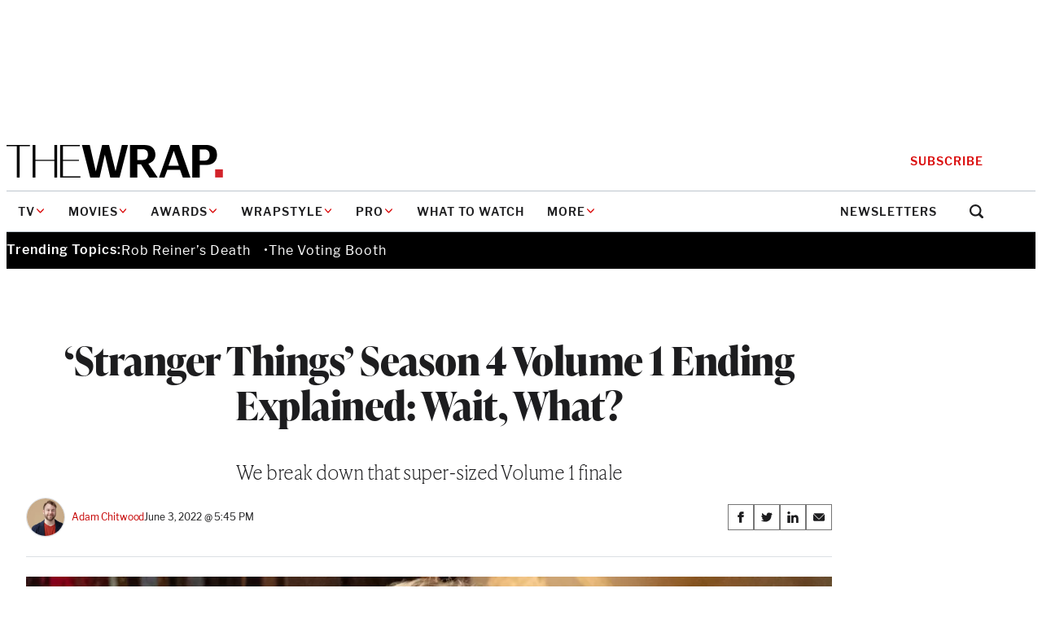

--- FILE ---
content_type: text/html; charset=utf-8
request_url: https://www.google.com/recaptcha/api2/anchor?ar=1&k=6LfrehcpAAAAAL6o0kJfxk5Fr4WhO3ktYWPR7-u1&co=aHR0cHM6Ly93d3cudGhld3JhcC5jb206NDQz&hl=en&v=PoyoqOPhxBO7pBk68S4YbpHZ&size=normal&anchor-ms=20000&execute-ms=30000&cb=jlorhik5ukk
body_size: 49295
content:
<!DOCTYPE HTML><html dir="ltr" lang="en"><head><meta http-equiv="Content-Type" content="text/html; charset=UTF-8">
<meta http-equiv="X-UA-Compatible" content="IE=edge">
<title>reCAPTCHA</title>
<style type="text/css">
/* cyrillic-ext */
@font-face {
  font-family: 'Roboto';
  font-style: normal;
  font-weight: 400;
  font-stretch: 100%;
  src: url(//fonts.gstatic.com/s/roboto/v48/KFO7CnqEu92Fr1ME7kSn66aGLdTylUAMa3GUBHMdazTgWw.woff2) format('woff2');
  unicode-range: U+0460-052F, U+1C80-1C8A, U+20B4, U+2DE0-2DFF, U+A640-A69F, U+FE2E-FE2F;
}
/* cyrillic */
@font-face {
  font-family: 'Roboto';
  font-style: normal;
  font-weight: 400;
  font-stretch: 100%;
  src: url(//fonts.gstatic.com/s/roboto/v48/KFO7CnqEu92Fr1ME7kSn66aGLdTylUAMa3iUBHMdazTgWw.woff2) format('woff2');
  unicode-range: U+0301, U+0400-045F, U+0490-0491, U+04B0-04B1, U+2116;
}
/* greek-ext */
@font-face {
  font-family: 'Roboto';
  font-style: normal;
  font-weight: 400;
  font-stretch: 100%;
  src: url(//fonts.gstatic.com/s/roboto/v48/KFO7CnqEu92Fr1ME7kSn66aGLdTylUAMa3CUBHMdazTgWw.woff2) format('woff2');
  unicode-range: U+1F00-1FFF;
}
/* greek */
@font-face {
  font-family: 'Roboto';
  font-style: normal;
  font-weight: 400;
  font-stretch: 100%;
  src: url(//fonts.gstatic.com/s/roboto/v48/KFO7CnqEu92Fr1ME7kSn66aGLdTylUAMa3-UBHMdazTgWw.woff2) format('woff2');
  unicode-range: U+0370-0377, U+037A-037F, U+0384-038A, U+038C, U+038E-03A1, U+03A3-03FF;
}
/* math */
@font-face {
  font-family: 'Roboto';
  font-style: normal;
  font-weight: 400;
  font-stretch: 100%;
  src: url(//fonts.gstatic.com/s/roboto/v48/KFO7CnqEu92Fr1ME7kSn66aGLdTylUAMawCUBHMdazTgWw.woff2) format('woff2');
  unicode-range: U+0302-0303, U+0305, U+0307-0308, U+0310, U+0312, U+0315, U+031A, U+0326-0327, U+032C, U+032F-0330, U+0332-0333, U+0338, U+033A, U+0346, U+034D, U+0391-03A1, U+03A3-03A9, U+03B1-03C9, U+03D1, U+03D5-03D6, U+03F0-03F1, U+03F4-03F5, U+2016-2017, U+2034-2038, U+203C, U+2040, U+2043, U+2047, U+2050, U+2057, U+205F, U+2070-2071, U+2074-208E, U+2090-209C, U+20D0-20DC, U+20E1, U+20E5-20EF, U+2100-2112, U+2114-2115, U+2117-2121, U+2123-214F, U+2190, U+2192, U+2194-21AE, U+21B0-21E5, U+21F1-21F2, U+21F4-2211, U+2213-2214, U+2216-22FF, U+2308-230B, U+2310, U+2319, U+231C-2321, U+2336-237A, U+237C, U+2395, U+239B-23B7, U+23D0, U+23DC-23E1, U+2474-2475, U+25AF, U+25B3, U+25B7, U+25BD, U+25C1, U+25CA, U+25CC, U+25FB, U+266D-266F, U+27C0-27FF, U+2900-2AFF, U+2B0E-2B11, U+2B30-2B4C, U+2BFE, U+3030, U+FF5B, U+FF5D, U+1D400-1D7FF, U+1EE00-1EEFF;
}
/* symbols */
@font-face {
  font-family: 'Roboto';
  font-style: normal;
  font-weight: 400;
  font-stretch: 100%;
  src: url(//fonts.gstatic.com/s/roboto/v48/KFO7CnqEu92Fr1ME7kSn66aGLdTylUAMaxKUBHMdazTgWw.woff2) format('woff2');
  unicode-range: U+0001-000C, U+000E-001F, U+007F-009F, U+20DD-20E0, U+20E2-20E4, U+2150-218F, U+2190, U+2192, U+2194-2199, U+21AF, U+21E6-21F0, U+21F3, U+2218-2219, U+2299, U+22C4-22C6, U+2300-243F, U+2440-244A, U+2460-24FF, U+25A0-27BF, U+2800-28FF, U+2921-2922, U+2981, U+29BF, U+29EB, U+2B00-2BFF, U+4DC0-4DFF, U+FFF9-FFFB, U+10140-1018E, U+10190-1019C, U+101A0, U+101D0-101FD, U+102E0-102FB, U+10E60-10E7E, U+1D2C0-1D2D3, U+1D2E0-1D37F, U+1F000-1F0FF, U+1F100-1F1AD, U+1F1E6-1F1FF, U+1F30D-1F30F, U+1F315, U+1F31C, U+1F31E, U+1F320-1F32C, U+1F336, U+1F378, U+1F37D, U+1F382, U+1F393-1F39F, U+1F3A7-1F3A8, U+1F3AC-1F3AF, U+1F3C2, U+1F3C4-1F3C6, U+1F3CA-1F3CE, U+1F3D4-1F3E0, U+1F3ED, U+1F3F1-1F3F3, U+1F3F5-1F3F7, U+1F408, U+1F415, U+1F41F, U+1F426, U+1F43F, U+1F441-1F442, U+1F444, U+1F446-1F449, U+1F44C-1F44E, U+1F453, U+1F46A, U+1F47D, U+1F4A3, U+1F4B0, U+1F4B3, U+1F4B9, U+1F4BB, U+1F4BF, U+1F4C8-1F4CB, U+1F4D6, U+1F4DA, U+1F4DF, U+1F4E3-1F4E6, U+1F4EA-1F4ED, U+1F4F7, U+1F4F9-1F4FB, U+1F4FD-1F4FE, U+1F503, U+1F507-1F50B, U+1F50D, U+1F512-1F513, U+1F53E-1F54A, U+1F54F-1F5FA, U+1F610, U+1F650-1F67F, U+1F687, U+1F68D, U+1F691, U+1F694, U+1F698, U+1F6AD, U+1F6B2, U+1F6B9-1F6BA, U+1F6BC, U+1F6C6-1F6CF, U+1F6D3-1F6D7, U+1F6E0-1F6EA, U+1F6F0-1F6F3, U+1F6F7-1F6FC, U+1F700-1F7FF, U+1F800-1F80B, U+1F810-1F847, U+1F850-1F859, U+1F860-1F887, U+1F890-1F8AD, U+1F8B0-1F8BB, U+1F8C0-1F8C1, U+1F900-1F90B, U+1F93B, U+1F946, U+1F984, U+1F996, U+1F9E9, U+1FA00-1FA6F, U+1FA70-1FA7C, U+1FA80-1FA89, U+1FA8F-1FAC6, U+1FACE-1FADC, U+1FADF-1FAE9, U+1FAF0-1FAF8, U+1FB00-1FBFF;
}
/* vietnamese */
@font-face {
  font-family: 'Roboto';
  font-style: normal;
  font-weight: 400;
  font-stretch: 100%;
  src: url(//fonts.gstatic.com/s/roboto/v48/KFO7CnqEu92Fr1ME7kSn66aGLdTylUAMa3OUBHMdazTgWw.woff2) format('woff2');
  unicode-range: U+0102-0103, U+0110-0111, U+0128-0129, U+0168-0169, U+01A0-01A1, U+01AF-01B0, U+0300-0301, U+0303-0304, U+0308-0309, U+0323, U+0329, U+1EA0-1EF9, U+20AB;
}
/* latin-ext */
@font-face {
  font-family: 'Roboto';
  font-style: normal;
  font-weight: 400;
  font-stretch: 100%;
  src: url(//fonts.gstatic.com/s/roboto/v48/KFO7CnqEu92Fr1ME7kSn66aGLdTylUAMa3KUBHMdazTgWw.woff2) format('woff2');
  unicode-range: U+0100-02BA, U+02BD-02C5, U+02C7-02CC, U+02CE-02D7, U+02DD-02FF, U+0304, U+0308, U+0329, U+1D00-1DBF, U+1E00-1E9F, U+1EF2-1EFF, U+2020, U+20A0-20AB, U+20AD-20C0, U+2113, U+2C60-2C7F, U+A720-A7FF;
}
/* latin */
@font-face {
  font-family: 'Roboto';
  font-style: normal;
  font-weight: 400;
  font-stretch: 100%;
  src: url(//fonts.gstatic.com/s/roboto/v48/KFO7CnqEu92Fr1ME7kSn66aGLdTylUAMa3yUBHMdazQ.woff2) format('woff2');
  unicode-range: U+0000-00FF, U+0131, U+0152-0153, U+02BB-02BC, U+02C6, U+02DA, U+02DC, U+0304, U+0308, U+0329, U+2000-206F, U+20AC, U+2122, U+2191, U+2193, U+2212, U+2215, U+FEFF, U+FFFD;
}
/* cyrillic-ext */
@font-face {
  font-family: 'Roboto';
  font-style: normal;
  font-weight: 500;
  font-stretch: 100%;
  src: url(//fonts.gstatic.com/s/roboto/v48/KFO7CnqEu92Fr1ME7kSn66aGLdTylUAMa3GUBHMdazTgWw.woff2) format('woff2');
  unicode-range: U+0460-052F, U+1C80-1C8A, U+20B4, U+2DE0-2DFF, U+A640-A69F, U+FE2E-FE2F;
}
/* cyrillic */
@font-face {
  font-family: 'Roboto';
  font-style: normal;
  font-weight: 500;
  font-stretch: 100%;
  src: url(//fonts.gstatic.com/s/roboto/v48/KFO7CnqEu92Fr1ME7kSn66aGLdTylUAMa3iUBHMdazTgWw.woff2) format('woff2');
  unicode-range: U+0301, U+0400-045F, U+0490-0491, U+04B0-04B1, U+2116;
}
/* greek-ext */
@font-face {
  font-family: 'Roboto';
  font-style: normal;
  font-weight: 500;
  font-stretch: 100%;
  src: url(//fonts.gstatic.com/s/roboto/v48/KFO7CnqEu92Fr1ME7kSn66aGLdTylUAMa3CUBHMdazTgWw.woff2) format('woff2');
  unicode-range: U+1F00-1FFF;
}
/* greek */
@font-face {
  font-family: 'Roboto';
  font-style: normal;
  font-weight: 500;
  font-stretch: 100%;
  src: url(//fonts.gstatic.com/s/roboto/v48/KFO7CnqEu92Fr1ME7kSn66aGLdTylUAMa3-UBHMdazTgWw.woff2) format('woff2');
  unicode-range: U+0370-0377, U+037A-037F, U+0384-038A, U+038C, U+038E-03A1, U+03A3-03FF;
}
/* math */
@font-face {
  font-family: 'Roboto';
  font-style: normal;
  font-weight: 500;
  font-stretch: 100%;
  src: url(//fonts.gstatic.com/s/roboto/v48/KFO7CnqEu92Fr1ME7kSn66aGLdTylUAMawCUBHMdazTgWw.woff2) format('woff2');
  unicode-range: U+0302-0303, U+0305, U+0307-0308, U+0310, U+0312, U+0315, U+031A, U+0326-0327, U+032C, U+032F-0330, U+0332-0333, U+0338, U+033A, U+0346, U+034D, U+0391-03A1, U+03A3-03A9, U+03B1-03C9, U+03D1, U+03D5-03D6, U+03F0-03F1, U+03F4-03F5, U+2016-2017, U+2034-2038, U+203C, U+2040, U+2043, U+2047, U+2050, U+2057, U+205F, U+2070-2071, U+2074-208E, U+2090-209C, U+20D0-20DC, U+20E1, U+20E5-20EF, U+2100-2112, U+2114-2115, U+2117-2121, U+2123-214F, U+2190, U+2192, U+2194-21AE, U+21B0-21E5, U+21F1-21F2, U+21F4-2211, U+2213-2214, U+2216-22FF, U+2308-230B, U+2310, U+2319, U+231C-2321, U+2336-237A, U+237C, U+2395, U+239B-23B7, U+23D0, U+23DC-23E1, U+2474-2475, U+25AF, U+25B3, U+25B7, U+25BD, U+25C1, U+25CA, U+25CC, U+25FB, U+266D-266F, U+27C0-27FF, U+2900-2AFF, U+2B0E-2B11, U+2B30-2B4C, U+2BFE, U+3030, U+FF5B, U+FF5D, U+1D400-1D7FF, U+1EE00-1EEFF;
}
/* symbols */
@font-face {
  font-family: 'Roboto';
  font-style: normal;
  font-weight: 500;
  font-stretch: 100%;
  src: url(//fonts.gstatic.com/s/roboto/v48/KFO7CnqEu92Fr1ME7kSn66aGLdTylUAMaxKUBHMdazTgWw.woff2) format('woff2');
  unicode-range: U+0001-000C, U+000E-001F, U+007F-009F, U+20DD-20E0, U+20E2-20E4, U+2150-218F, U+2190, U+2192, U+2194-2199, U+21AF, U+21E6-21F0, U+21F3, U+2218-2219, U+2299, U+22C4-22C6, U+2300-243F, U+2440-244A, U+2460-24FF, U+25A0-27BF, U+2800-28FF, U+2921-2922, U+2981, U+29BF, U+29EB, U+2B00-2BFF, U+4DC0-4DFF, U+FFF9-FFFB, U+10140-1018E, U+10190-1019C, U+101A0, U+101D0-101FD, U+102E0-102FB, U+10E60-10E7E, U+1D2C0-1D2D3, U+1D2E0-1D37F, U+1F000-1F0FF, U+1F100-1F1AD, U+1F1E6-1F1FF, U+1F30D-1F30F, U+1F315, U+1F31C, U+1F31E, U+1F320-1F32C, U+1F336, U+1F378, U+1F37D, U+1F382, U+1F393-1F39F, U+1F3A7-1F3A8, U+1F3AC-1F3AF, U+1F3C2, U+1F3C4-1F3C6, U+1F3CA-1F3CE, U+1F3D4-1F3E0, U+1F3ED, U+1F3F1-1F3F3, U+1F3F5-1F3F7, U+1F408, U+1F415, U+1F41F, U+1F426, U+1F43F, U+1F441-1F442, U+1F444, U+1F446-1F449, U+1F44C-1F44E, U+1F453, U+1F46A, U+1F47D, U+1F4A3, U+1F4B0, U+1F4B3, U+1F4B9, U+1F4BB, U+1F4BF, U+1F4C8-1F4CB, U+1F4D6, U+1F4DA, U+1F4DF, U+1F4E3-1F4E6, U+1F4EA-1F4ED, U+1F4F7, U+1F4F9-1F4FB, U+1F4FD-1F4FE, U+1F503, U+1F507-1F50B, U+1F50D, U+1F512-1F513, U+1F53E-1F54A, U+1F54F-1F5FA, U+1F610, U+1F650-1F67F, U+1F687, U+1F68D, U+1F691, U+1F694, U+1F698, U+1F6AD, U+1F6B2, U+1F6B9-1F6BA, U+1F6BC, U+1F6C6-1F6CF, U+1F6D3-1F6D7, U+1F6E0-1F6EA, U+1F6F0-1F6F3, U+1F6F7-1F6FC, U+1F700-1F7FF, U+1F800-1F80B, U+1F810-1F847, U+1F850-1F859, U+1F860-1F887, U+1F890-1F8AD, U+1F8B0-1F8BB, U+1F8C0-1F8C1, U+1F900-1F90B, U+1F93B, U+1F946, U+1F984, U+1F996, U+1F9E9, U+1FA00-1FA6F, U+1FA70-1FA7C, U+1FA80-1FA89, U+1FA8F-1FAC6, U+1FACE-1FADC, U+1FADF-1FAE9, U+1FAF0-1FAF8, U+1FB00-1FBFF;
}
/* vietnamese */
@font-face {
  font-family: 'Roboto';
  font-style: normal;
  font-weight: 500;
  font-stretch: 100%;
  src: url(//fonts.gstatic.com/s/roboto/v48/KFO7CnqEu92Fr1ME7kSn66aGLdTylUAMa3OUBHMdazTgWw.woff2) format('woff2');
  unicode-range: U+0102-0103, U+0110-0111, U+0128-0129, U+0168-0169, U+01A0-01A1, U+01AF-01B0, U+0300-0301, U+0303-0304, U+0308-0309, U+0323, U+0329, U+1EA0-1EF9, U+20AB;
}
/* latin-ext */
@font-face {
  font-family: 'Roboto';
  font-style: normal;
  font-weight: 500;
  font-stretch: 100%;
  src: url(//fonts.gstatic.com/s/roboto/v48/KFO7CnqEu92Fr1ME7kSn66aGLdTylUAMa3KUBHMdazTgWw.woff2) format('woff2');
  unicode-range: U+0100-02BA, U+02BD-02C5, U+02C7-02CC, U+02CE-02D7, U+02DD-02FF, U+0304, U+0308, U+0329, U+1D00-1DBF, U+1E00-1E9F, U+1EF2-1EFF, U+2020, U+20A0-20AB, U+20AD-20C0, U+2113, U+2C60-2C7F, U+A720-A7FF;
}
/* latin */
@font-face {
  font-family: 'Roboto';
  font-style: normal;
  font-weight: 500;
  font-stretch: 100%;
  src: url(//fonts.gstatic.com/s/roboto/v48/KFO7CnqEu92Fr1ME7kSn66aGLdTylUAMa3yUBHMdazQ.woff2) format('woff2');
  unicode-range: U+0000-00FF, U+0131, U+0152-0153, U+02BB-02BC, U+02C6, U+02DA, U+02DC, U+0304, U+0308, U+0329, U+2000-206F, U+20AC, U+2122, U+2191, U+2193, U+2212, U+2215, U+FEFF, U+FFFD;
}
/* cyrillic-ext */
@font-face {
  font-family: 'Roboto';
  font-style: normal;
  font-weight: 900;
  font-stretch: 100%;
  src: url(//fonts.gstatic.com/s/roboto/v48/KFO7CnqEu92Fr1ME7kSn66aGLdTylUAMa3GUBHMdazTgWw.woff2) format('woff2');
  unicode-range: U+0460-052F, U+1C80-1C8A, U+20B4, U+2DE0-2DFF, U+A640-A69F, U+FE2E-FE2F;
}
/* cyrillic */
@font-face {
  font-family: 'Roboto';
  font-style: normal;
  font-weight: 900;
  font-stretch: 100%;
  src: url(//fonts.gstatic.com/s/roboto/v48/KFO7CnqEu92Fr1ME7kSn66aGLdTylUAMa3iUBHMdazTgWw.woff2) format('woff2');
  unicode-range: U+0301, U+0400-045F, U+0490-0491, U+04B0-04B1, U+2116;
}
/* greek-ext */
@font-face {
  font-family: 'Roboto';
  font-style: normal;
  font-weight: 900;
  font-stretch: 100%;
  src: url(//fonts.gstatic.com/s/roboto/v48/KFO7CnqEu92Fr1ME7kSn66aGLdTylUAMa3CUBHMdazTgWw.woff2) format('woff2');
  unicode-range: U+1F00-1FFF;
}
/* greek */
@font-face {
  font-family: 'Roboto';
  font-style: normal;
  font-weight: 900;
  font-stretch: 100%;
  src: url(//fonts.gstatic.com/s/roboto/v48/KFO7CnqEu92Fr1ME7kSn66aGLdTylUAMa3-UBHMdazTgWw.woff2) format('woff2');
  unicode-range: U+0370-0377, U+037A-037F, U+0384-038A, U+038C, U+038E-03A1, U+03A3-03FF;
}
/* math */
@font-face {
  font-family: 'Roboto';
  font-style: normal;
  font-weight: 900;
  font-stretch: 100%;
  src: url(//fonts.gstatic.com/s/roboto/v48/KFO7CnqEu92Fr1ME7kSn66aGLdTylUAMawCUBHMdazTgWw.woff2) format('woff2');
  unicode-range: U+0302-0303, U+0305, U+0307-0308, U+0310, U+0312, U+0315, U+031A, U+0326-0327, U+032C, U+032F-0330, U+0332-0333, U+0338, U+033A, U+0346, U+034D, U+0391-03A1, U+03A3-03A9, U+03B1-03C9, U+03D1, U+03D5-03D6, U+03F0-03F1, U+03F4-03F5, U+2016-2017, U+2034-2038, U+203C, U+2040, U+2043, U+2047, U+2050, U+2057, U+205F, U+2070-2071, U+2074-208E, U+2090-209C, U+20D0-20DC, U+20E1, U+20E5-20EF, U+2100-2112, U+2114-2115, U+2117-2121, U+2123-214F, U+2190, U+2192, U+2194-21AE, U+21B0-21E5, U+21F1-21F2, U+21F4-2211, U+2213-2214, U+2216-22FF, U+2308-230B, U+2310, U+2319, U+231C-2321, U+2336-237A, U+237C, U+2395, U+239B-23B7, U+23D0, U+23DC-23E1, U+2474-2475, U+25AF, U+25B3, U+25B7, U+25BD, U+25C1, U+25CA, U+25CC, U+25FB, U+266D-266F, U+27C0-27FF, U+2900-2AFF, U+2B0E-2B11, U+2B30-2B4C, U+2BFE, U+3030, U+FF5B, U+FF5D, U+1D400-1D7FF, U+1EE00-1EEFF;
}
/* symbols */
@font-face {
  font-family: 'Roboto';
  font-style: normal;
  font-weight: 900;
  font-stretch: 100%;
  src: url(//fonts.gstatic.com/s/roboto/v48/KFO7CnqEu92Fr1ME7kSn66aGLdTylUAMaxKUBHMdazTgWw.woff2) format('woff2');
  unicode-range: U+0001-000C, U+000E-001F, U+007F-009F, U+20DD-20E0, U+20E2-20E4, U+2150-218F, U+2190, U+2192, U+2194-2199, U+21AF, U+21E6-21F0, U+21F3, U+2218-2219, U+2299, U+22C4-22C6, U+2300-243F, U+2440-244A, U+2460-24FF, U+25A0-27BF, U+2800-28FF, U+2921-2922, U+2981, U+29BF, U+29EB, U+2B00-2BFF, U+4DC0-4DFF, U+FFF9-FFFB, U+10140-1018E, U+10190-1019C, U+101A0, U+101D0-101FD, U+102E0-102FB, U+10E60-10E7E, U+1D2C0-1D2D3, U+1D2E0-1D37F, U+1F000-1F0FF, U+1F100-1F1AD, U+1F1E6-1F1FF, U+1F30D-1F30F, U+1F315, U+1F31C, U+1F31E, U+1F320-1F32C, U+1F336, U+1F378, U+1F37D, U+1F382, U+1F393-1F39F, U+1F3A7-1F3A8, U+1F3AC-1F3AF, U+1F3C2, U+1F3C4-1F3C6, U+1F3CA-1F3CE, U+1F3D4-1F3E0, U+1F3ED, U+1F3F1-1F3F3, U+1F3F5-1F3F7, U+1F408, U+1F415, U+1F41F, U+1F426, U+1F43F, U+1F441-1F442, U+1F444, U+1F446-1F449, U+1F44C-1F44E, U+1F453, U+1F46A, U+1F47D, U+1F4A3, U+1F4B0, U+1F4B3, U+1F4B9, U+1F4BB, U+1F4BF, U+1F4C8-1F4CB, U+1F4D6, U+1F4DA, U+1F4DF, U+1F4E3-1F4E6, U+1F4EA-1F4ED, U+1F4F7, U+1F4F9-1F4FB, U+1F4FD-1F4FE, U+1F503, U+1F507-1F50B, U+1F50D, U+1F512-1F513, U+1F53E-1F54A, U+1F54F-1F5FA, U+1F610, U+1F650-1F67F, U+1F687, U+1F68D, U+1F691, U+1F694, U+1F698, U+1F6AD, U+1F6B2, U+1F6B9-1F6BA, U+1F6BC, U+1F6C6-1F6CF, U+1F6D3-1F6D7, U+1F6E0-1F6EA, U+1F6F0-1F6F3, U+1F6F7-1F6FC, U+1F700-1F7FF, U+1F800-1F80B, U+1F810-1F847, U+1F850-1F859, U+1F860-1F887, U+1F890-1F8AD, U+1F8B0-1F8BB, U+1F8C0-1F8C1, U+1F900-1F90B, U+1F93B, U+1F946, U+1F984, U+1F996, U+1F9E9, U+1FA00-1FA6F, U+1FA70-1FA7C, U+1FA80-1FA89, U+1FA8F-1FAC6, U+1FACE-1FADC, U+1FADF-1FAE9, U+1FAF0-1FAF8, U+1FB00-1FBFF;
}
/* vietnamese */
@font-face {
  font-family: 'Roboto';
  font-style: normal;
  font-weight: 900;
  font-stretch: 100%;
  src: url(//fonts.gstatic.com/s/roboto/v48/KFO7CnqEu92Fr1ME7kSn66aGLdTylUAMa3OUBHMdazTgWw.woff2) format('woff2');
  unicode-range: U+0102-0103, U+0110-0111, U+0128-0129, U+0168-0169, U+01A0-01A1, U+01AF-01B0, U+0300-0301, U+0303-0304, U+0308-0309, U+0323, U+0329, U+1EA0-1EF9, U+20AB;
}
/* latin-ext */
@font-face {
  font-family: 'Roboto';
  font-style: normal;
  font-weight: 900;
  font-stretch: 100%;
  src: url(//fonts.gstatic.com/s/roboto/v48/KFO7CnqEu92Fr1ME7kSn66aGLdTylUAMa3KUBHMdazTgWw.woff2) format('woff2');
  unicode-range: U+0100-02BA, U+02BD-02C5, U+02C7-02CC, U+02CE-02D7, U+02DD-02FF, U+0304, U+0308, U+0329, U+1D00-1DBF, U+1E00-1E9F, U+1EF2-1EFF, U+2020, U+20A0-20AB, U+20AD-20C0, U+2113, U+2C60-2C7F, U+A720-A7FF;
}
/* latin */
@font-face {
  font-family: 'Roboto';
  font-style: normal;
  font-weight: 900;
  font-stretch: 100%;
  src: url(//fonts.gstatic.com/s/roboto/v48/KFO7CnqEu92Fr1ME7kSn66aGLdTylUAMa3yUBHMdazQ.woff2) format('woff2');
  unicode-range: U+0000-00FF, U+0131, U+0152-0153, U+02BB-02BC, U+02C6, U+02DA, U+02DC, U+0304, U+0308, U+0329, U+2000-206F, U+20AC, U+2122, U+2191, U+2193, U+2212, U+2215, U+FEFF, U+FFFD;
}

</style>
<link rel="stylesheet" type="text/css" href="https://www.gstatic.com/recaptcha/releases/PoyoqOPhxBO7pBk68S4YbpHZ/styles__ltr.css">
<script nonce="uBbFOowYSNSly_7U6qyA-w" type="text/javascript">window['__recaptcha_api'] = 'https://www.google.com/recaptcha/api2/';</script>
<script type="text/javascript" src="https://www.gstatic.com/recaptcha/releases/PoyoqOPhxBO7pBk68S4YbpHZ/recaptcha__en.js" nonce="uBbFOowYSNSly_7U6qyA-w">
      
    </script></head>
<body><div id="rc-anchor-alert" class="rc-anchor-alert"></div>
<input type="hidden" id="recaptcha-token" value="[base64]">
<script type="text/javascript" nonce="uBbFOowYSNSly_7U6qyA-w">
      recaptcha.anchor.Main.init("[\x22ainput\x22,[\x22bgdata\x22,\x22\x22,\[base64]/[base64]/[base64]/ZyhXLGgpOnEoW04sMjEsbF0sVywwKSxoKSxmYWxzZSxmYWxzZSl9Y2F0Y2goayl7RygzNTgsVyk/[base64]/[base64]/[base64]/[base64]/[base64]/[base64]/[base64]/bmV3IEJbT10oRFswXSk6dz09Mj9uZXcgQltPXShEWzBdLERbMV0pOnc9PTM/bmV3IEJbT10oRFswXSxEWzFdLERbMl0pOnc9PTQ/[base64]/[base64]/[base64]/[base64]/[base64]\\u003d\x22,\[base64]\\u003d\\u003d\x22,\x22w7PCpMKocsKoRMKhZ2HDjcOodMKrwoonczlAw6DDkMOUIn01O8Ohw74cwqLCocOHJMOcw7srw5QKclVFw6J9w6BsEjJew5wOwoDCgcKIwrvCm8O9BH/DjkfDr8OGw6k4wp9ewoQNw44Rw6RnwrvDiMOHfcKCS8OQbm4AwozDnMKTw4nCpMO7wrBww7nCg8O3bjs2OsK8HcObE3UpwpLDlsO4EMO3dgsWw7XCq1vCrXZSHsK+Szl1wo7CncKLw4DDq1p7wqw9wrjDvHfCvT/CocOvwrrCjQ14XMKhwqjCtx7CgxI/[base64]/CvAzCpBDDk8OKw481SDTCucKjw5vCnxvDl8KbFcOTwqQGPMOIFG/CosKEwrbDolzDk3pOwoFvLGciZmk3wpsUwqrCo31aJMKDw4p0fcKsw7HChsOKwqrDrQxpwqY0w6Mxw4tyRAfDmTUeEsK8wozDiAbDoQVtKWPCvcO3GcO6w5vDjUnCrmlCw705wr/[base64]/wrsCw74bwpMvD8KNcCcfwp7Ds8Kkw6TCqmXDrMK2wp8kw4gyeEkawq41AHVKWsK1woHDlBHCqsOoDMOPwrhnwqTDpAxawrvDs8K0woJIFMOsXcKjwoxXw5DDgcKSF8K8Ii4Aw5AnwrXCo8O1MMO5wrPCmcKuwoTCvxYIAMKyw5gSZDR3wq/CkwPDpjLCp8K5SEjCix7CjcKvMzdOcTwBYMKOw4h/[base64]/ByXDgERdwr/[base64]/[base64]/Dv8OGEsKmw5TCsDvCmkUKw5gpwrI2dsOFwqPChcO4DxtRPHjDoQ5Xw7PDnsO2w7xeS0/DmRAbw5NpAcOLwpzCgisww4NyR8Omw4sCwpYEVSELwqYTMl0jJTPDmsOFw7U9w4nCvmN/QsKOdsKBwqMPXUPDnzRTwqcyPcOCw60LMHzDoMOnwrMYEFgVwr3CtEYXIlg/wpJPfMKFecO/GnJ/RsOIGg7DqVvCmhMrNyVdeMOsw7LCh1hAw54KPE8SwqVxSlHCgiDCvcO2RnR2SsOqKcOvwo0YwqjCkcKTVkVPw7nCr35awqgFC8O7eD4vQDAIZ8K3w73Do8OxwqzChMOEw6J/wqJwYTfDnMKtR2XCnxRBwpdYX8Kowp7CqsKtw4XDoMO8w6oswr08w5vDrcKzEsKPwrrDmENiZ07CjsOsw5taw68Uwqwewq/Chjc6UDpoJHphb8OQJcOcXcKPwpXCkcKiTcOkw7ppwqdAw58PGAvCkBI2bCnCpTrCiMKnw4XCs0hPccOZw6nCucKDbcORw4fCnBd4w4LCjUYXw6JMG8KfJ2/[base64]/Dq3PCokxGCQ9uVMKeL8K4wq/CkkQ+FzPCg8K1woLDohTDpcKFw6DDkgcAw6ZlZcOuKDxXKMOkd8Onw6/CjyTClHJ+BUXCl8KsGk0deQp7w5HDqsOkPMOuwpMiw68LNHNYOsKoXcKsw4rDnMKYLsKXwpM6wq7DtQrDv8Oow5vCrU9IwqQ5w5TCssKrFmIUEcO/LsK6VMOUwp9iw7kgKSXCg08LeMKQwqkMwrDDqQPCpy3DqzTCnMOUwpXCvsOAYB0ddsORw4jDgMKtw47CucOIHmXDlH3DgsO2ZMKhw6Jiw7vCv8OPwoFSw4x/fi8rw63CksOoIcOjw69lwrTDt1fCiD3CuMOLw7XDv8OCJsKHwrQMw6vCrMOuw5Uzwr3CuRTCvw/DvH8+wpLCrFLCtxByXsKJQMObw4AOwo7CnMO/X8OhA15rfMOEw6XDuMK+w6HDucKFw5jCisONOsKaYWfCiGjDqcO8wrTDvcOZw5nClcOZK8Oywp4yalsyG2DDlMOpEsORwrJ3w5gGwrXCgcKyw6FIw7/[base64]/CkC43EcOMw5jCv8KGwoMwZcOiwq7ClsOpNh3DlhjDtSTDhFELVX/[base64]/w59XwpjDg8OmCMKpw6PDrMKxw5AbWlFFw4HClxLCiMOFw7DCh8Kga8OywpXCsmxvwoXCqCUHwqfDlyk0wpEBw57Dnnsrw6wgw5PDlcKeJnvDgh3CsBHCs14Cw6DDjGHDmDbDk0DCp8KLw4PCmlg1IMKYwojDulcVwqDDmhrDuTvDj8KddMKDO3/ClsO9w7jDr2bDsxotwpBew6bDg8KxBMKjWcOOecOrwqhbw5dFwr47w6waw5jDlXPDucK5wqvDpMKNw4vDmcK0w70RIW/[base64]/wonDhm3DiSLCjMOnB13CrsOzYB7Cg8K/Ny81HBttCFpTPFbDkxh7wpNHwoslEcOKX8KywpbDm0pCFcO4RnrCrcKKw5DCgMO/[base64]/DmsOSSTYqwqTCrGrCm8Kzwr8oC8K7wr/Ds8KHdDXDqMKYeHnCvj8BwoHDizoYw68QwpVow7g+w4/Dp8OlSMKpw6d+RTweB8Ocw6xCw5YQUWtPJ1HDvA3DsjJyw5/DmGFiFUwXw6ptw67DqcOcNcKYw77Cu8KVIcKmLsOGwpxfw7bCvEwHw51xwow0CMOpw5bCtsOdT2PCh8OfwoFaHMO5woHChsKHV8OWwqlgNGzDjEYVw5TCjDvDnsOzNsOdbR15w7jDmiQzwrdqT8KgL2/DrsKnw7MlwpbCrcKBdMO6w4oDKMK1dsOtw7c9w6tww4rCpcOpwoYbw4rCosOawrbDocKIRsONw6IpEnNQE8O6UUPCgz/CoirCk8OjWW4/w7hkw6Uvwq7CgxQfwrbCosKcw60LIMOPwonDtwYTwpJXcmPCszsjw4RMTxVfWCjDgz57PGJhwpNHw41rw7/ClsOxw5nDsHrDnhtew4PCgGZAeRzCucOqKgAhwrMnRC7CjcOpwqjDvWXDl8OfwpV/w7TCtcOtE8KVw4Qlw4zDrMKXH8KeJ8K6w63ChTPCjsOyfcKJw45+w4EZQMOkw6YGw74Hw6/DhyjDkkzDs0JCQMKnaMKAN8OJw7kTYDYOHcKseHTCli55W8KMwrtkCUY2wrbDtXfDnsK9esObwq3DgF7Dm8Oow5PCmnEPw5rDkkXDq8O/w5UoTcKJa8ODw6/CtVZ0IsKtw5gWL8Oww6xIwqFCKUt2wqDCl8O/wowtdcOww7vCiBJrbsOAw4cuI8KSwq91B8KiwqrCoEzDgsORYsOJdALDtS9Kwq/Cvh3Cr1cow59uFjJvdzxLw6NPRj1Kw7HChycKOsOSZ8KkVhhrETTDk8KYwp53wp7DuVo+wqDChQtsGsK/UsK/[base64]/CnsKNw5hXwo5PwqnCkWI2wq89agQqw4XCk0IrfHQ8w6XDkXgpY0XDn8KnVgTDpsOtwpMaw7dpeMK/[base64]/KsKeQ8Oaw6bDkWvDoB/CgwHCjcOQw4/DhMOJSMO9F8Ksw69qwqVFDHxDOMKZO8OqwoUbSFB7A1UgYsKbBHlhdg/DmcKXwpoWwq8cBzXDqcOEdsO/[base64]/Djj/[base64]/C8O6w5YDFsOtw51vHjVeWH3Ds2EGY8KwwqV/[base64]/CrcO5OhYMQgDCuTwkMWRWPMKWw7UcwpQ1FmUCAMKRwokkc8KgwrRJTsK5w4UJwqzDkCrCvjUNDcKuwrrDoMKNw4bCv8K/w5PDlsKqwoPCh8KCwpYVw4BLPcOmVMK4w7Ybw4rCrAt2E28cdsKnISAreMKvEX3CtxZnC1M0wq/DgsOrw5zDqcO4c8KzLMOfS3JSwpZdw6/[base64]/wrxEwpMGwqzDmCbCqcOnKCgPwrLDhMKmUT8Uw4nCgsOTw50mw4LDssOYw4zDvlJndQrDjigAw7PDrsO7GRbCm8OPSMKvNsKpwrfDiRE0w63ChlcpCxrDosOrbUBNQDlmwqREw7dfDMKvVMK2aiUdACvDlsKUXjkhwpQpw4FuEcOnfHYewrbDhSpvw5/Cm3cHw6zCqsKcN1BQfzQsejxGwqDDosK8w6Vkw7bDlRXDscK+HMOELn3DkcOdY8KIwqjDm0HChcOSZcKOYFnCqj/DrMKtCi7CmSTDosK0XsKeLnMJXUFFAF3CkcOJw7slwrdgEANjw6XCo8KKw4nCqcKewoLClWsNFsOJGSHDphBhw6/[base64]/CuMO3w7PChFjCrsKvw5DCj8OJacOHZ3HCksKpw5/CkjlfOlXDnXPCmzXDn8KGK2hVTMKEH8OqNnADMxQyw5JvNxbCo0BuHltlG8OWewvCvcOawpPDrgYcAsOxRD3ChEXDj8OsK0pZw4NjN0DDqGM/w6zCiUjDjsKOXHrCk8OAw4FhPsOaLcOHSTPCoDwQwoTDqgXCgcKaw6vDgsKEMUZtwrBew6tlI8ODUMOnwpfCkzhhw5/Domx7w6DDqRnCoHs6w40PYcORY8KIwo4GGAnDrjgnLsK4MzfCscK9w5Mew4xOw5Z9w5jDpsKzwpDCr1PDgSxxPMOuEWNmPxHDpHx2w73Cp0zCoMKTGRF/[base64]/CjEVjwrzDhsOxX8OxTWDCpzfDsTrCqMKFWGTDu8OzRcOcw4NHcA4ON1PDn8OnGTvDlHRlAB9af1nCoGPDp8KXMMOWCsKtDFLDkjbCgDnDj0ljw74tS8OmeMOJwr7CvkEUDVTCisKoKgFCw6lWwooJw7EYai01w6I/DwjCmTnDsh5Twr7DqMOSwpRbw77CscOfYC9pSMKPLcOWwplAd8Onw7JkA1Mqw4zCvnE8VsO0BsKKEsOKwpA/[base64]/CsBfDt0TDlcOzw54xQ8K2wr3CtcO0McOQw5vDt8OGwrAawq3Dp8OzJhU3w43DilMJeRPCqsKUIcOjKVpXHMKwD8OhbQUxwpgUQG3DjjfCqm/DmsKaO8O2UcK3w4JkK1dxw5wEGsOiTiUefwjChcOQw4AhPHR3wogbwqfDrT3DtMOdw7DDkWQFAR8Kb3cOw6prwrRbw4AMQcOQWsOTYcKwX2BcDT3CrVQdZsKuYRguwpfCgxVtw6jDrHDCtkzDv8K3wr7CsMOpEsOIasOuES/Dt1PCu8O7w6bDisK9IyfClcOKTMKlwqrDhRPDi8K9Z8KbHhNzRkAdK8KcwqfCknzCosOVU8OBwp/[base64]/Cl8KVWcOkw4DDtFtow6rDpTYkwrjDi1rDqi0CbsOmw4giw5tTw7vCk8Kvw4/[base64]/DkDTCq8KIw7/DoinCsMONQQfDrBpMwrN+A8OCPHjCuF/CpGxkGcOnDD/CrhZMw53ChRgSw5TCjA3Do3tvwp8bUhwjw44KwqMnXwTDhiJ8c8OGwowAwrnCtcK9XcOFY8KMwpjCisOGRE13w6jDlMKxw4psw5XCnm7CgMOww45PwpJdw6HDr8OZw6k0aifCoCoHwpMDw6zDmcOCwr8YFlBMwq5/w6rCvTjCq8Oiw78/w7h0wpxaMcO9wq7CvnpvwoA3OkZOw6PDnU3DthFJw5xiw4zCmkzDsxDDisKJwq15IMOowrXCvzt5Z8OuwqczwqVYXcKqFMKqw5dvLTs4w7sPwpZZbHd6w68ow5xdwoAow4ASDxoEYHVHw5UjBR97HcOmd3bDm3gIGgVpw6xeb8KfaV3Dsl/[base64]/[base64]/w5xUw6Qzw5VbbsO/w7jDsMKzwpoQRcO0aWPDozTCqcO5wqzDsQDChETClMKUwrHCnHbDvx/DpVjDnMKNw5bDiMOaHMKvwqQ6PcOZSMKGNsOcP8Kew7wew4glw6zDs8OpwodlSsOzw5XDtmMzUcOPw545w5QXwoc4w4F2a8KlMMOZP8OuFz4sRRtcXH3DlV/[base64]/MlRPw7DDvMKZwrnCgRrChcKFVMORw4RJwr0bVAlKbcKVw43DlcOuwqHCoMKsO8KGUxDClCh8wr/[base64]/Dvh8Aw5bCrMOLI8O4wrJVw5A+wpzCggs2OBfCl3LCr8KLw4TCjlrDtFgdRSY/OcKCwq1mwoPDnsK7wpvCrlbCqSMQwpVdW8KawqTDjcKLw5rCrhcewoNbZsKcwpXDhMO/UH5iwrskAcKxSMKzwq17Y2HDsB0bw7nDh8Obdl9eLWDDiMOJVsOIwrPDo8OkZMObwp13BsO2WGvDswXDmsOIbMKsw5rDn8K2wqhXSTsvw7tIbx7DgcO0w79LJS/DhDXCsMK8wo9JcxkhwpXCkC8lwrE+CAnDqMKSw57Cgkdew6BFwrnCgTTDvgNswqHDnWrDjcOFw6c4asOtwqvDpmLCplnDpcKYwq00U00/w6kjwq5ORsOHGMKKwqHDrgPDkm7CnMKwFwFuf8OywrPCnsObw6PDrsKzYG8SfA3CljHDlsKWHlQdIsOyccO5w5zCmcO1b8KjwrUSXsK9w751P8Oww5HDsStAwonDvsKwRcOQw5USwrQnw5/CtcOlFMKjw5dOwo7DusOWUAzDl1lrwofDicO1YHzCl2PCrMKofMOCGlLDnsKkYcO/[base64]/Ct8ONWMOJN8OEwq/CkcO8woB9OcODwoBhem7DpMKoFg7CpjNmD0DDhsOyw6LDhsO0w6hXwrDCscKrw7lzwqF9w4Acw53CniZXw6kQwrYKw5Y/ecK1esKhNMK8w74RMsKKwplbfsObw7oowo1lw544w7HCnMOPPcOawrHCuTZMw71tw7EkGRV8w63CgsKFwrLDpgfDn8OpEsKww7wTK8O3woF/BkLCi8O6woXCpD/DhMKcN8Odw6nDoFzCu8KFwqMrwoLDrDFkYCoFbsOIwoYhwojCvMKQSsOFwpbCj8KbwrzCusOpBjgsGMK9FcO4UScCTmfCky1KwrM8ShDDt8O/DcO2e8KnwqYgwprCvDB4w5/CgcKWXsOJEl7DqMKLwrdUSSvCq8OxGGhIw7cQdsOwwqQ7w4bDnVrCgiTDmkTDmcO0CsKrwoPDgh7CgcKnwp7DgXtrF8KnfcO9w4TDnErCqMK2ZsKfw53DkMK7IQVMwp/Cj3XDlDLDrGBjdsKmRipbE8KMw7XCncO2aWrCriHDlArCqcKvwqRvwpklZsObw7TDvMOXw6okwoRyHMOKKl5QwqotKBzDgsOXccOUw5jCkkAXFwPDhiXDo8Kaw4TCtsO6w7LDsAcgwoPCkkzCs8OCw4g+wp7Dvx9mXMKuEsKSw5vDv8O4BQ3Dr2FLw4vDpsOCwqkCwp/CkX/[base64]/DmMOwwpxWdk7DsDtOLUg8WsKhcDVwZXbClMO3RmR+TFJpw6PDvsOUwqXCicK4YWUzfcKFwooSw4IAw6bDpsK5JTjDmRp6ccOocgfDnMKtDhjDgMOTAMKVw4FvwoTDhTnDtgzDhTrCriLChnnDvsOvEjlUwpB8wrELUcKrScK8ZDtyGE/CnAXDuUrDhUzDiTXDqsOywrd5woHCjMKLJEzDmjzCrcKeAALDjRjCrMKww7cbDcKcEEkcw5zClTjDuhzDucK3A8O/wrHDoA4ZXWLCoS3DmFrCuCwPJQnCm8O0wpoew4vDpsKuYhDCoGZnNGzDq8KJwp/DpnzDisOaHRLDtMO/[base64]/DlcKsAw5PKsK9MMKmw6Z+cBvDj2nDtVAaw4UUZF/Dt8OUwpzDkBLDlMOfccO4w54SFSYIBRLDmg19woLDpsOIIxPDsMK5HAF+IMOGwqfCt8Kqw4vCuDjCl8OsEVHCvsKSw4o2wqHCoB3Dg8OiE8OlwpUaelNFwrvCi0oVdA/[base64]/[base64]/DiHPCsFXDv2gLeGc/Ey5pwrzCm8Oww7sJw7bDtcOkXXPDpMOMdh3Ckg3DtWvDrn1wwqc2wrHCuVBAwpnCtA5XKnbCpSYPGmbDuAV9w6fCtsOSNcOYwobCrMKgNcKLP8Kpw4JAw4oiwoLCniPCii0pwovCtCdPwqrDoA7DicK1D8ObNC5mEMOlI2cBwrDCv8KQw4F/W8OofkbCnCDDri3Dg8KaO1UPa8Ofw6vDkQvCrsKgwr7ChHpMUlLCgcO4w67Ck8OywpTCvk9NwonDlcKswpBOw7Uyw7YKGmICw7/Dk8KoJRvCusOvdTLDjl/Dg8OtPRBqwocDwrRaw4lhwonDuiEKw5YiMsKsw7cKwpHCigxKUsKLwqTDvcOfesKzXAwpfXIILAzDisOQHcO8FsOFwqA3SMKzFsOGYMKICcKuwpnCsRbDpARzWzbCkMKWSCjCmsOrw5jCisOEXSvDs8O0czV/eVDDpGJMwqvCssKoaMOUQcKDw6zDhQTCnTFDwrrDuMK2GmnDh0kvBivDjHRQCAJqHH7CmXAPwodUwqtafhd/[base64]/CkQ/Du04lw4lzI8KxwpjCqTBEXcO6w5U0EcOHwoJDw4TCnsKaND3CpMKIfWvDpgYWw6sXbsKVVcO4EMKcwoM7w4nDoj5QwpgWw6E9w7ARwq54XcKUG1d5wrFCwpkJPHPCk8K0w67Cvwhew68RJ8Knw6TDu8KtARYpw4DDt1zCtAPCscKmT084wo/CgVYZw5zCiw1vQW/Dk8KDw5s0wpTCi8OzwpEnwoA/D8OWw53CjHHCmsOkwofCncO5wqBgw4INBx/DgxZ9wqtzw5l2Ww3ClzQoWcO1Vkg6VD/DqMK9wrrCtGTCq8OVw6Z6HcKqLMK7wocWw6jDncOebcKVw4Ydw40Aw41xQWHDvAtewpUCw7MNwqnCsMOEP8O4wrnDqjghwqoRUsO9SG/Cojtww4kLIH03w53CgE1yfcO6bsOzLMO0P8KPdh3CihrDp8OoJcKmHA3CsULDk8KdFcOfw5kJbMKsdMOIw5HDpMO+wowKb8Olwo/DmAnCnsOPwqbDkcOrGkoWPRvDsFfDoCsFIMKLHAbDqcKvw7YJagkewoLCpcKgYC3Ch31Cw7PCrRxaKMK5e8Obw61BwotSbBMVwo3CqBvCr8KzPUAPVhoGP0HCqsK9VTzChQLCiVwnQ8Oww5PCjcKjBxx9wrsfwrrDtw8/ZHPCoxQZwqFowrN+b1A/MMOpwpDCpMKZw4Mjw7rDscKHBSDCvMK8wq1HwofCoVbCh8OHAELCncKyw6YJw5M0wq/CmMK2wqkaw6rCvWPDp8Ozw5kyFEfCiMOGZ0LDuQMoQF3Dq8OEL8KgGcO4w414WcKQw4B3Vjd2JSrCjQMmBhAHw5Z0aXsJejsvLUQ6w7ozw7dTwrM+wqjCnhQZw5EAwrdIQ8OTw70WCsKFH8OEw41fw4F6SXZTwoRADsK2w4REwr/DumZiwqdAHMKtOBVpwoPCvMOSTcOHwoQmFB5BOcK9KQHCjFsgwq/[base64]/[base64]/DhhkkZFURwqBOwqprKRx2QMKfw4LCjMK7w5HCui/DnVwHCsOYPcO2X8OrwrfCoMOgVjHDn0ZTJx/DosO0dcOeAWELWsOaN3PDl8O0K8K/wpjCrMOAE8Kow4rDp0LDrgPCsFnCiMOyw4jDm8KyMDAaCHRMEgzCscOow4DChMOWwo3DtMOTZsKXGSRfBH8awp0/X8OnFhnDrsKywocww6HCmHU3wrTCg8Ohwr/CiyPDjsOFw63CtcO9wqR+wqhsL8KawoPDl8KnHsOuOMOvwpbCjcO0JmPCvTPDtEHDpMOmw7xwWx4dGcO5woFoHcKAw63ChcOkJjXCpsOmCMOcwrfCrcKfTcK7FRMMR3TCjsOpRcO5PGl/w6jCqg8yP8OzKitJwrDDhMOcFSHCgsK2wol4OMKTdcOiwoZSw7ZQY8OMwpkOMQ5dPihaVXLCp8KGDcKEE33DusKvLMKHGiICwofCv8KAasOYQiHDnsOvw7oYIcKXw7hNw4AAdWF9bMODN0fCvF/CgcObAsO3LyfCp8OrwoliwoEqw7fDucObwqTDmnMEwpF2wqg5V8K2B8ObHDstOMKiw4vCuTw1VE3Dv8OSXR1RAsKiezE2wqtYeUbDs8KXLMO/dTbDpDLClW4bL8O0wocGWjEzZgDDlsOhQFPCmcOew6VsN8Kvw5HDgsOLQ8OiWcK9wrLCq8Kjw43Djzp8w5vCr8KbZMKiV8K1IsKCImDDiFLDrMOUD8OuHDsYw5pgwqjCgRnDlUUqK8KZPWHCh0IhwqcfDFvDhzjCqFDClj/DuMOYwqnCm8OnwpbCvRTDk33ClcOSwqhAGcKlw50tw4zCiENSw515Cy/Dp0HDhsKNw7odDX/CjizDm8KHR3fDv1cGG1w6w5YnCcKHwrzCncOrY8K3ERFyWisRwrVPw77CtcOFJwZkRsKww5w0w6tCajIOH2/Dt8OOFxEcKQ3DqsK4w5LDuVbCp8O5SSdEAizDsMO6JQDCksO3w4/DsTrDhAYVU8KJw6J0w47DgAIowqvDiVAyGcOlw5Fmw6hHw6tNSsK2RcK7KcOPT8K7wqI6wpwsw7IARsKlPcOmCsOEw4PClMK0w4LDrSVOw7/DmkUqHcOAVcKAQ8KiTMO2BRhYd8Orw4LDpcONwp3DgsKZTlJuV8KOUVNcwrzDtMKBwojCjMKuJcOLFjl6YSQNdUtyUsOCTsKow4PCssKtwqIEw7rClMO5w4FZc8KJMsOSc8OSw483w4DChMOXwq/DrcOgwp0+GkjCgnDCo8OCWmHDocOmw6XDoxPCvEzCmcO5w54lL8OBCMOPw4bCgijCsDdtwofDl8K/dcOpwp7DnMOgw7R0MMO3w5TDssOqA8Kqwr5yVMKSVi/DksKnw5HCtRcHw53DgMKTeWPDl0PDoMKVw6t0w4E6EsOXw4leXMOdfjPCqMOwGDPCkjfDng9jP8OHUGXDpn7CjS/CoVPCmH7CjUorY8KLSsK8wq3DpcK0wqXDoDzDnWnCgFPCmsKnw6EgMw/DgWXCnVHCisKqB8O6w4FPwp0jcMK2Xktvw6l2TH5/wo3CmMOSLMOROSLDlDbCmcOzwp7DjhtYwr/CrkfDl1l0KVXDuTQHcELCq8OwNcO3wpkxw7skw68aZj1HFVbCtcKew6HCkGRew5zCihPDlwrDncKHwoQmAzdzRsOOwp/CgsKJGcOqwo1Vwq85wplZBMKCw6h6w5EBw5hPKsOzSRVzVsOzwpgTwqbCsMOUwrAFwpXClzTDqkHCmMOBXyJqI8OGMsKvPEpPw6NvwogMw4hqwoNzwrjCpQnCm8OMOMKQwo0dwo/CncOuUcK1w77Cjz1kblPDnj3CscOECMO1VcKBMwpLw4wswozDjFgxwrLDvmZQS8O6bEvChsOvNcOjfnFMUsOow6IUwrsTw7jDnFjDsQ1jwp4ZRVzCpsOIw5HDscKIwoYGNT8iw48zwpTCucO5wpMWwo8iw5PCoF42wrNcw7ljwoo4w7BNwr/DmsKoBDXCtHNyw61TfwpgwrXCmsOrWcKvPUHCq8K/XsKtw6DDksOuEcOrw6/ChsOxw6t9w4VPccKTw5Bzw64xBHUHXmhoWMKVbkDCp8Kkb8OHNMKGw4khwrJ5FAIpRcO0wozDk31bJsKGw57CpsOBwqTCmC4zwqzDg2xmwogPw7Fiw5zDocOzwpYNesKjPUszdxjCnTp0w4xFLWJqw4XCt8K9w7vClEYVw6/Ds8OLLSbCu8O5w43Dp8OnwonClnrDpsKnSsORTsKewr7Co8Ojw5XCtcK+worCvsOOwpEYUy0Cw5LDnQLChXkVS8KtIcK0wrDCjMKbw5Eiwr/CtcK7w7U9FAMQBwR4wp9rwp3DgcOPMsKbPBbCk8KRw4fDjcOFO8OeAcOOBsOyWsKJTjDDkzjCjQzDllHCvMOZEBPDlw3DrMKtw5Y3wpXDlwNVwrDDoMOGb8KkYV1RZFI1w6Vqd8KYwq3DlFYAHMKRwrhww6kYJS/CkGdeKFE3EB3CkldxPCDDqybDvHBiw4nCjlk7w6bDrMKccUUWwqbCiMK4woJHwrZHwqdGbsO8wrLCohrDh13CpHhCw6zDiGvDicKmwrwWwowZf8KRwoPCusOEwp11w6cHw5vDnRXCrxRhRSvCu8KVw5HCg8KLMMKbw4TCo3/[base64]/ChRPCswtfAMKnHVN+Hlchw4lEc8OxwrQvU8K7MA4wVzHDmSTCgsKUFyvCilABDcK9CkXDi8OLdm7DkcOIEsOjbl59w6HDqMO4JinCusOILGHCiHlmwoYPwr8wwoImwp1wwpoPXGHDnyLDjcOlPAoZFh/CvMK2wpc2GF3Cs8OHSwLCsgTDgMKvNsKbAcKgHcKDw4tiwr/DsUjDlgrCsjoYw6jCp8KYSx1Kw780f8OdTcO0w6NXMcO8PE9na0Fkw5gIOwvDkCrCk8OOWkvDv8OzwrjDocKKNRMywr7CnsO+w5fCq2HCii4iRghHDsKrN8O5AMODXsKDwp9PwozClcKuJMK4a17DiGoaw60VUsKbw5/DpcOXwoxzwoRTBljCj1LCunjDvVnCly5fwqA2XiEfYSZ+w74WBcKKwqrDjR7CscO0HznDjTTDvlDCmxRUMUo2Rx8Xw4JEUsKWR8Otw69LVE7DsMOPw7PClEbCsMO8T1hHTWrCvMKKwoo0wqdtworDuTpoX8O7TsKeaS/CmkwcwrDCj8OIwq8jwrZ+WcKXwo1Mw4M7w4I5EMKNwqzCu8KFLMKqOG/Cj25GwozCgAbDtMKiw6kKFsK8w6DCmlM0EF/DoxxFFgrDoX9rw5XCucKHw695bDcaDMOiwqHDnMOsRMK3w45Iwo0KZsOUwoYjUcOyKms/DUBLwpLCvcO/wojCvsOwG0Yqw60HesKSKyjCrmrCt8K8wrcMLVhlwo1sw5JfDcOBGcOkw7ADUiNmUxvCmcOTXsOoRsKrCsOUwqM8wr8pwofClcKGw5wvfGDCi8KqwowRZ2vCuMOLwrHCt8Kow7VDwrQQXFbDm1bCizfChcKEw7TCmgRafsKYwrLCvHBAKR/CpwoTw7xoKMKMcHVxTivDjTMcwpBmwpHCtVXDvmUOw5dadXfDq1/CqsO5wphjRmfDp8Kdwq3CocOZw5ACWsOyWxzDlsOeESVnw6IbQBlwZ8OPDcKWOGjDlCwaR23Ct3Vnw4xYM2fDmcOlMsOrwr/DhTXCvMOuw4PCtMKMFAANwpLCt8KCwoJ7wpJYBcK1FsONcMOUw4VowrbDh1nCrcOgPVDCtnbCnsKjO0fDlMOFGMOow6zCl8KzwqoywqQHUF7Ds8K8HwEow4/CkSTCsHvDpH81EAl3wpXDvnESHn3DiGbDq8OGbBljw6h3PSY/[base64]/CqEswJCbDvC7CpMKQwpNSB8KIOMOvwrs2w6FoZUzCi8KgDMKaMC98w7jDhn5+w6Bkfk3CrytGw45SwrEqw5kAQBTCnDDDr8OfwrzCu8OPw47DvlvCo8OFw4NAw51Jw6I2K8KSbcKTU8KyRz3DlsOcw6DDlw3CmMKewociw6zCjn7DosOPwr/[base64]/[base64]/[base64]/CoMO7wrfChVXDpMKhJFslw4MUw4FzWMK3wrlMf8KVw67DkjXDknzDljUkw49IwpPDogvDnsK3WsO8wpLCv8K0w4AEMDjDrABfwoB2wopnwoRzwrp2B8K0AzfCmMO+w6TCvMKJZmd5wrl8YBtew4vDhlfCn2U/SMOmVwDDvFfCkMKPwrrDhFUUw5bCuMOUw6l1b8KXwpnDrCrDhHjDphYSwpDDk1TCgEJVM8K4IMKXwoTCpn7DiBTCnsKywr0lw5gMJsOSw7Qgw5kbYsKaw7cGLcOCdF0+FsO4AcK4cgBqwoYPwobCpsKxwphlw6jDvT3DoA5TSgnCiD/DvsKnw6t9w5nDtzbCtQANwp7CtcKYw5jCthUww5bDpWTCoMK7acKAw4zDqcKYworDl0obwqJXwqrCqMOtKMKqwpvChwUYDiViTsK3woNMbSgywrZIacKIw7fCocO1HFfDkMOLWMKYc8KSBQ8MwpbCtsO0VlzCkMKrCkrCm8KwQ8KSwoRmTH/CncOjwqrDmcOERsKdw4o0w7JJLScLO3Vrw73ClcOlHlRLR8Kpw6PCpsOGw719wr3DtgNeO8K4woFpNyrCosKTwqXDhHHDsCrDqcKfw513eg1Ew4Qbw67DlcK/w5dGwrDDqiA4wqHCn8ORI0J8wpNxw6EMw7Euw6UNBcOow59GSnMlOXjCtUQwEUY7wpDCiRxdNmbCnErDqcKdX8OzaXnDmEZpbcO0w6/[base64]/Cmx3CnkbDnx/CjMOVw4lXw6wVwofDlcOATMOXfx/[base64]/wpUbwo9zW8O3L0UjQT4Zw7gCIzfDtcODRsOUwqTDvMKuwplYEwjDlkXCvFZ5fTjDrsOAOMKkwowzVsKQOMKNQMOEwrwdTAcSdhjCvsKuw402w7/CscKhwp9rwoVSw4BtMMKaw6EcQcKcw6A/BW/DgF1kNjTCqXXCoxk+w5PDihLDrsK2w4nCmDEuScO3UE8nLcOLccObw5TCkcOZw71zw7nDsMOHRm3Dg0FewojDhUwkWsKkw4wFwq/DrHjDnlFfdCgKw53DicOdwoZewrolw5/Dr8K2GwjDgcKAwqYfwpsxS8OEMjfDq8OcwqnCjcKIwoLDrT9Rw6PDgh5jwqYxQEHCqcKrDXNKSH9jZcOFS8O6B2F/OsOtw7HDuWpVwr4lG0LDhGRGwr/[base64]/Dkl/CmMKmw6bCtx3DomHDlQNtw4PCl8Kowq85YcKEw4LCky7DvMO8bVvCq8O+w6c5Qg4GIMKfPUNow6pbf8O6wq/[base64]/Du8KWwrPCvWDCmi5aIwEABELCvW/CiMOzcDtcwrvDlcKDLC8AI8OcMHMhwolhw7VvPcOtw7bCsxYNwqUAIXvDjSPDl8O7w7YaJMOdZ8OYwpQ9SFLDvsKCwpHDjsOMw6jCu8KRIg/CqcKjRsKgw5kwJXx5JVfCqcK1w6vClcOYw4PDoGh5AH4KTjbCkcOIeMOOVcO7w47DlcOGw7ZWfsO8NsK6w7DCm8KWw5PClzxOJMKQED0iEsKJw68Gb8KVdsKrw7/Cv8OjayEsazXDisOxJsKQFmluZmDDkMKtDHlZY1YawoAxwpEgK8KNwp1Ww5XCsnp+SD/Ch8O6w7MJwoMoHBQyw6vDpMOMGMKRVGfCpsO6w6jCm8Kww4fDrMK1wrvCgT3Dg8KzwrUrwr3ClcKfA2PCtAsLb8OywozDu8OGwrcZw4B6cMOaw7RNAsOFSsO9wr7DozUTwoXDisOcVMKqwrNqG30fwpRow7HCrsO1wr3CoibDpMKnTAbCmcKxwr/DslpIw7hLw6IxCcOOw7dRwrLCiyxqWCNxw5bDr0HCvHIfw4IuwqjDjcOHCsK/wo07w7l3VsO8w6B6wpsAw4HDlXXCrMKPw4BBGSZyw7dQHwTCklnDi095LwN7w6RGHm1BwrQ5JcKmb8KNwrXDr2bDs8KDwp3DgsKUwqF+dy3CpmN6wqkCHcKCwovCp1BQP3rCocKSJMOpOychw5rCqFbCo1Rlwpdiw77Dn8O/bip7CQ1ScMO/[base64]/CmiPDrsOXAmZfw55cwo3DhHjDqwh+KsO8w6bCqsK/LUTDgMKsfzbDssKTdCjCv8OcRXzCt14ebsKbVcODwpLCrMKDwoXCtVPDgsOZwo1NBsOowol3wqLDjnXCrCfDrsKQBDjCvQXChMOrdELDt8Olw7DCpUAaL8O3fBTDrMKnb8OoUMOjw7wPwpl/wofCkMOlwoXCh8KSwrkiwpfCjMKtwrHDqm/[base64]/CmnnDsMK+RMOjw7wxwpjCuDLCl2ZvWDbCssKDw5kKYGPCuW/[base64]/[base64]/w4IpLsKKVcO/d27CvjvDscKqw6A0Q8O+Y8Ouwrd3K8KZwozClXgyw73DvHnDhAgyKXxdwrYvOcKew6/[base64]/[base64]/DnCZBRsO0NMOlwp5CwqfDgMOVDcONRiDDvsOPw7/CtcKtwq0ee8KAw6bDiUwEAcKLwop7Wi5ALMODwoFzSCM3w4x7wrlxwqfCv8Kiw613wrJOw77CkXlcWMKKwqbDjMKDw4TCjAzCocKWam9jwp1iL8Ksw4NPNVbCn0vDpWcvwr/DowjCoVbCkcKqWMOKw7t9wrPCi03Cvj7CuMKqKCLCu8KzQcK7wpzDj29XfizClsO3f3jCjS9/wqPDl8KsUH/Dt8KWwowEwqQlYcK9AMKxJEXChlrDlz0lw4V2WlvCmsOIw6nCu8Olw5HClMO5w752w7F6wo3DpcKzw4DCjcKswq8Kw7fDhibCgUInw7XDqMO2wq/DgcOtwrDChcKRATHCusKPVXVXEMO7J8KaOSvCksOTwqhOw5/CoMOtwpLDuxlTYsKNBsOvw6nCp8O+EUjCjkBYw6PDg8OhwrLChcK9w5Qow7MJw6DDhcOPw6rDicKmH8KqRhvDisKYDsOQa2/Dm8O6OkHCj8OZaUDChsKxYMOcN8OHwpIowqknwpcvw6rDuBHDg8KWXsKqwqjCpyzDghljOQ/CrHcoW0vCuzbDgUDDnzPDvMK5wrFkw7XCs8ODwpoCwrk8DFZjw5UzBMOUQsOQFcK7w5Acw7Ebw5LClzHDksO3V8K8wqjDosOuw4RaQUjClxDCvMK0wprDriADRjlawrdcJcK/w5x5f8OQwqJ6wr5od8O/NgxOwrPDnMKdMsOTwr5JQTLChgLClTzChHQfeSLCtmzDqsKVblQsw49lwpnCq19yWx8gTMKmMxzCm8OcQcOkw5JvQ8OWwoklwrnDgsKWw7oDw7FOw70RXcOCw7Y5LETDtBJcwpElwq/CisOHGSQ7S8ODHiXDkGvCnAl7EzYZwplawrnCihnCvzHDl1pDwrTCjGbDkUJdwpIHwrvCqCrDnMKWw4UVLFY6H8KcwojCpMOqwqzDqsOFwpzCpEt0cMKgw4Z7w5LDo8KePlZwwonCkUw/S8Kow7/Cn8OkFMOnwrIdEMOLAMKHMmcZw6QHDMOuw7TDuhPDtMOoTmMWcTIBw4HCjhFVwrfDmTV+ZsKXwrFUWcONw7TDqFbDnsOfwrLDlghmKnfDiMK9LH3DhXYAe2fDjMOnwq3Cm8ORwqvDoh3ClMKCNRvCoMK5wqw4w5PCpm5jw40gJcKFccOmwoHDmcKCZGVPw6/DnAQ4bj1gRcK4w59rT8OGwqnCi3rDsBB+WcKeGT/CncKswpbDjsKTwp7DuGN0XAAEbw5VIcKQw5t3Q2DDksKwH8KhWSPCqz7CoiPCr8OQwqnCoSXDm8KewqfDqsOOD8OKIcOMG0rCpUIWY8Oow4LDsMOxwpTDhsK0w5dLwo9Jwo/Do8OuTsK6wpHCvX7DucKAU07CgMOjwqxGZV3CvsKSccO9XsKgwqDCksKDf0jCkljCksOcw6cDwpE0w55QL20dDiEjwpTCiBbDlz9ETWl+w7QRIj58RcK+HHVYwrUPKjAYw7d1dcKAeMKyRSLDlUvDu8OQw4bCrEbDosO2eRZ1OEXCp8Okw7vDsMO/GsOPO8O5w4bCkmjDtMK3E03CncKCD8OFwqXDnMOYUQLCnDPCp3nDp8OEfsO1acKMasOqwox3H8OCwonCuMOcSAHCgygewonCk2ggwpdCw67DrcKYw6QsL8Opwq/DrU3Dqz3DmcKvNwFTdcOsw7vDm8KcP1Nlw7TDncK7woFuacOWw5XDvQ9qw4PDmgsXworDui80wp1KGMKkwpBgw4VnfMO7eSLCiwREZcK1wo/ClcODw5zCqsKxw5t/TDLCmcKLwrbCgC4QdMOAw41nTcOaw6h6T8Oew77DtwR/wpxZwqnCjS1tKMOTwq/Dj8OjN8KbwrLDisKnVsOawonCnzN9QmkOejbCocKxw4s6L8K+KThRw7DDn0vDoQzDn2YGLcKzw4QHU8Opwqojw7bDhcOyLELDmMKifkDCgW/Ci8OkNMOBw4/[base64]/aRzDpcO+wr0ZFTtyw4jDnVFUwqfCksKKNcOZwrU1wqx2wqUMw4lVwovDmnDCnVPDkzPDhgrClRVEYsOhAcKnUknDjCbDjwoMf8KJwo/[base64]/wr4IDHcvwo/CjMKJwrtowqxnw5DCkMOjw7YgwoEew73Di0rCnGPDncKgwq3CuQzCmE7ChcOCwoYswo9MwpBRM8OWwrnCvy4WecKEw4wCXcOmI8KvTsO9bRJbDMO0E8O5Ng49an8Uw4Riwp3CkX0TT8O4DkI4w6EsHl/DuADDpMO/w7sOw7rCisOxw5zCuV3Cu09/wrF0UcOVwpkSw4nDpMOESsOWw6PCn2E0w5sTJ8Kuw54hfF4Iw63DocKcBcOCw5g5UyPCncOsY8K1w5HCqsOYw7Z/DsOSwqPCosO/ZsK6RgnDr8O9wrHCuB7DvQzDtsKCwprCocOVc8OZwojCm8O7KGDDpkHDunbDosKvw5EYwq/DvCo6wo1KwrRTMsOcwpHCqAXDssKLIMKOCTJET8KDGgzChcONEjlxOsKfNMKKwpNFwp/Djh9hH8O6wog3ZjzDmMKhw7XDqsKpwrthw7XCnVhrdsK/w7kzTjjDmMOZWcKDw6DCr8OrYsKQMsKVwolOFHQMwpfDql8TSsO/[base64]/CgsOowohVwrHCncK0w4VpwrDCscO/wqDCgjZFwrLCqzXDhsOTNF7Drl/CmDDCt2caUcKyOQrDlBFvw5pzw4Fnw5XDu2QLw5xRwqvDh8OSw7pGwo3DoMKkEzUvG8KDX8O+NcK4wrDCjlLCmgjCkS4dwq7Cp2nDp0M0E8KI\x22],null,[\x22conf\x22,null,\x226LfrehcpAAAAAL6o0kJfxk5Fr4WhO3ktYWPR7-u1\x22,0,null,null,null,1,[21,125,63,73,95,87,41,43,42,83,102,105,109,121],[1017145,652],0,null,null,null,null,0,null,0,1,700,1,null,0,\[base64]/76lBhn6iwkZoQoZnOKMAhnM8xEZ\x22,0,1,null,null,1,null,0,0,null,null,null,0],\x22https://www.thewrap.com:443\x22,null,[1,1,1],null,null,null,0,3600,[\x22https://www.google.com/intl/en/policies/privacy/\x22,\x22https://www.google.com/intl/en/policies/terms/\x22],\x22zDveBoEo6BoUA03AtSfSaXd7rfhKR/ha6GfG6u3+q/E\\u003d\x22,0,0,null,1,1768976416219,0,0,[27,229,27,220,18],null,[123,89,87,115],\x22RC-SBqZCEJJI-dAXQ\x22,null,null,null,null,null,\x220dAFcWeA5HXAIXKrHNSLt4ZIK-ZlKV-KLtUE2RM-CBm9BkPs-kv5luxxzOHDyOsh4THWLQwGuXCnLJQQ1J2qs3CED-OmA2InfLyQ\x22,1769059216134]");
    </script></body></html>

--- FILE ---
content_type: text/javascript;charset=UTF-8
request_url: https://jadserve.postrelease.com/t?ntv_mvi=&ntv_url=https%253A%252F%252Fwww.thewrap.com%252Fstranger-things-season-4-volume-1-ending-explained-vecna%252F
body_size: 1080
content:
(function(){PostRelease.ProcessResponse({"version":"3","responseId":12651,"placements":[{"id":1265653,"selector":".content-area .entry-content \u003e p:nth-of-type(5)","injectionMode":2,"ads":[],"tracking":{"trackingBaseUrl":"https://jadserve.postrelease.com/trk.gif?ntv_ui\u003d4a90dd5a-1105-4fab-bda5-21d71e1d741f\u0026ntv_fl\[base64]\u0026ntv_ht\u003dD2JwaQA\u0026ntv_at\u003d","adVersionPlacement":"AAAAAAAAAA9U8TA","vcpmParams":{"minimumAreaViewable":0.5,"minimumExposedTime":1000,"checkOnFocus":true,"checkMinimumAreaViewable":false,"primaryImpressionURL":"https://jadserve.postrelease.com/trk.gif?ntv_at\u003d304\u0026ntv_ui\u003d4a90dd5a-1105-4fab-bda5-21d71e1d741f\u0026ntv_a\u003dAAAAAAAAAA9U8TA\u0026ntv_ht\u003dD2JwaQA\u0026ntv_fl\[base64]\u0026ord\u003d144125546","adID":0}},"type":0,"integrationType":0}],"trackingCode":"\u003cscript type\u003d\"text/javascript\"\u003entv.PostRelease.trackFirstPartyCookie(\u00276876d772-1f09-4cd9-b03b-9f4f3e4386d9\u0027);\u003c/script\u003e","safeIframe":false,"placementForTracking":1265653,"isWebview":false,"responseConsent":{"usPrivacyApplies":false,"gdprApplies":false,"gppApplies":false},"flags":{"useObserverViewability":true,"useMraidViewability":false}});})();